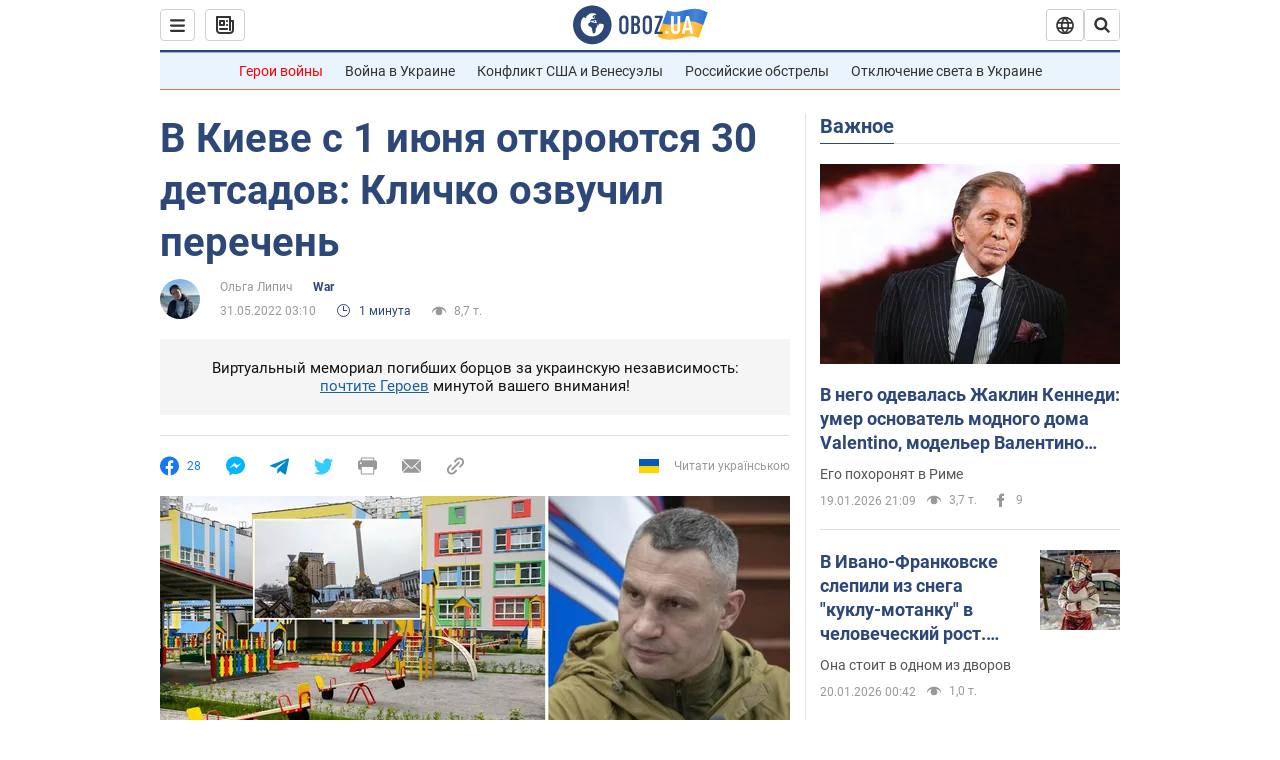

--- FILE ---
content_type: application/x-javascript; charset=utf-8
request_url: https://servicer.idealmedia.io/1418748/1?nocmp=1&sessionId=696f0e66-15e9b&sessionPage=1&sessionNumberWeek=1&sessionNumber=1&scale_metric_1=64.00&scale_metric_2=256.00&scale_metric_3=100.00&cbuster=1768885862287886332526&pvid=245f3c8f-c5c2-454c-bacb-8d767173fd67&implVersion=11&lct=1763555100&mp4=1&ap=1&consentStrLen=0&wlid=f33e2f1f-1901-467c-b81e-38a09aabac68&uniqId=157b4&niet=4g&nisd=false&evt=%5B%7B%22event%22%3A1%2C%22methods%22%3A%5B1%2C2%5D%7D%2C%7B%22event%22%3A2%2C%22methods%22%3A%5B1%2C2%5D%7D%5D&pv=5&jsv=es6&dpr=1&hashCommit=cbd500eb&apt=2022-05-31T03%3A10%3A00&tfre=3794&w=0&h=1&tl=150&tlp=1&sz=0x1&szp=1&szl=1&cxurl=https%3A%2F%2Fwar.obozrevatel.com%2Fv-kieve-s-1-iyunya-otkroyutsya-30-detsadov-klichko-ozvuchil-perechen.htm&ref=&lu=https%3A%2F%2Fwar.obozrevatel.com%2Fv-kieve-s-1-iyunya-otkroyutsya-30-detsadov-klichko-ozvuchil-perechen.htm
body_size: 825
content:
var _mgq=_mgq||[];
_mgq.push(["IdealmediaLoadGoods1418748_157b4",[
["champion.com.ua","11962959","1","Мудрик отримав вердикт щодо свого майбутнього у Челсі","Лондонське Челсі може достроково припинити співпрацю із українським вінгером Михайлом Мудриком","0","","","","4w9gN3N-phx8GUhzVuXKZ6cZkePv3GtbRcv8sznbe4tKLdfngGlto9qxGjRgYmxhJP9NESf5a0MfIieRFDqB_Kldt0JdlZKDYLbkLtP-Q-Vuv3-w4H8YWm1XURBmVPCo",{"i":"https://s-img.idealmedia.io/n/11962959/45x45/423x0x1074x1074/aHR0cDovL2ltZ2hvc3RzLmNvbS90LzY4NzA0MS9jMTkwYjBjYTAwNjJmMWZkYTU4NmVkYTUwMzcxOWNkMC5qcGVn.webp?v=1768885862-c3oBe3f0UXXHbbqSHGMvN1gs6JujzVcCcQUKQIOmh6w","l":"https://clck.idealmedia.io/pnews/11962959/i/1298901/pp/1/1?h=4w9gN3N-phx8GUhzVuXKZ6cZkePv3GtbRcv8sznbe4tKLdfngGlto9qxGjRgYmxhJP9NESf5a0MfIieRFDqB_Kldt0JdlZKDYLbkLtP-Q-Vuv3-w4H8YWm1XURBmVPCo&utm_campaign=obozrevatel.com&utm_source=obozrevatel.com&utm_medium=referral&rid=6a3b5195-f5be-11f0-ba6e-d404e6f97680&tt=Direct&att=3&afrd=296&iv=11&ct=1&gdprApplies=0&muid=q0j2W_Uklbbl&st=-300&mp4=1&h2=RGCnD2pppFaSHdacZpvmnoTb7XFiyzmF87A5iRFByjsgNjusZyjGo1rMnMT1hEiOhumDt6a8mN7o5CH77ZLjIg**","adc":[],"sdl":0,"dl":"","category":"Спорт","dbbr":0,"bbrt":0,"type":"e","media-type":"static","clicktrackers":[],"cta":"Читати далі","cdt":"","tri":"6a3b6136-f5be-11f0-ba6e-d404e6f97680","crid":"11962959"}],],
{"awc":{},"dt":"desktop","ts":"","tt":"Direct","isBot":1,"h2":"RGCnD2pppFaSHdacZpvmnoTb7XFiyzmF87A5iRFByjsgNjusZyjGo1rMnMT1hEiOhumDt6a8mN7o5CH77ZLjIg**","ats":0,"rid":"6a3b5195-f5be-11f0-ba6e-d404e6f97680","pvid":"245f3c8f-c5c2-454c-bacb-8d767173fd67","iv":11,"brid":32,"muidn":"q0j2W_Uklbbl","dnt":2,"cv":2,"afrd":296,"consent":true,"adv_src_id":39175}]);
_mgqp();
